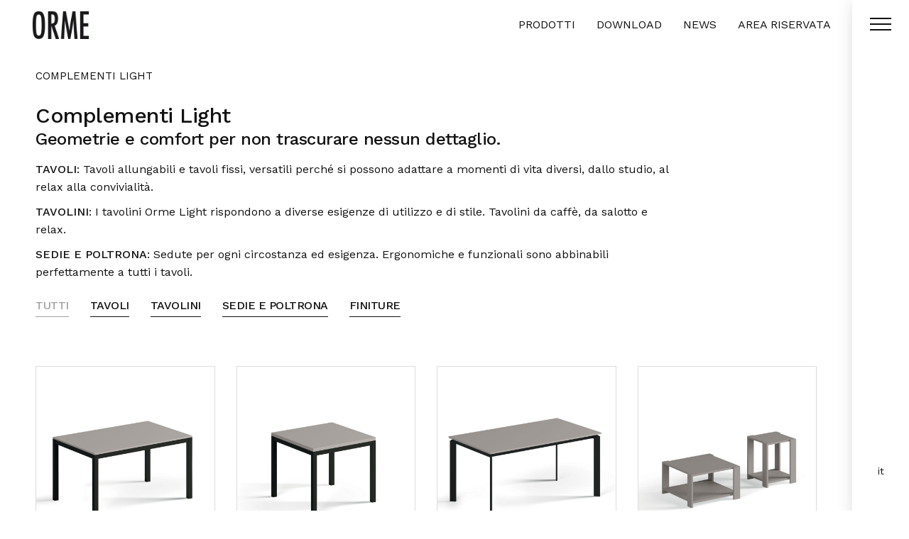

--- FILE ---
content_type: text/html; charset=UTF-8
request_url: https://www.ormedesign.it/collezione/complementi-zona-giorno/
body_size: 12842
content:
<!DOCTYPE html>
<html xmlns="http://www.w3.org/1999/xhtml" lang="it-IT">
  <head>

    <meta charset="utf-8">
    <meta http-equiv="X-UA-Compatible" content="IE=edge">
    <meta name="viewport" content="width=device-width">
    <meta name="copyright" content="Copyright &copy; 2026 Orme">
	<meta name="author" content="Orme">
	<meta name="designer" content="Neiko.it">
	<meta name="robots" content="index, follow">
	<meta name="googlebot" content="index, follow">
	<meta name="Rating" content="General">

	<title>Complementi zona giorno - Orme</title>
    
     <!-- Bootstrap -->
		
		<link rel="stylesheet" href="https://www.ormedesign.it/wp-content/cache/minify/0e51a.css" media="all" />

		
		
		
		
		<link href="https://fonts.googleapis.com/css?family=Roboto:400,600|Work+Sans:400,600&amp;subset=cyrillic" rel="stylesheet">

		
		<link rel="stylesheet" href="https://www.ormedesign.it/wp-content/cache/minify/0be5e.css" media="all" />

			
		<script src="https://www.ormedesign.it/wp-content/themes/orme/js/jquery.js"></script>
		<script src="https://www.ormedesign.it/wp-content/themes/orme/js/bootstrap.min.js"></script>
		<script type="text/javascript" src="https://www.ormedesign.it/wp-content/themes/orme/js/jquery.scrollTo.min.js"></script>
		
		
		<!-- HTML5 Shim and Respond.js IE8 support of HTML5 elements and media queries -->
	    <!--[if lt IE 9]>
	      <script src="https://www.ormedesign.it/wp-content/themes/orme/js/html5shiv.min.js"></script>
	      <script src="https://www.ormedesign.it/wp-content/themes/orme/js/respond.min.js"></script>
	    <![endif]-->	
	    
	    <link rel="shortcut icon" href="https://www.ormedesign.it/wp-content/themes/orme/images/favicon.png" type="image/png" />
	    
	    <script src="https://www.ormedesign.it/wp-content/themes/orme/js/jquery.waypoints.min.js"></script>
	<script src="https://www.ormedesign.it/wp-content/themes/orme/js/animation.js"></script>
	
	
	<!-- Neiko Cookie Consent Script - START -->
	
	<script type="text/javascript">
		
	var COOKIE_CONSENT_DEBUG = false;
		
			var COOKIE_CONSENT_LANG = "it"; 
			var COOKIE_CONSENT_HOST = ""; // specificare solo se diverso dal dominio ufficiale, altrimenti ""
		
		// Dati Aziendali per Privacy Policy
		
		var PRIVACY_NOME_AZIENDA = "HOMES Srl";
		var PRIVACY_URL_LOGO_AZIENDA = "https://www.ormedesign.it/wp-content/themes/orme/images/logo.png";
		var PRIVACY_INDIRIZZO_AZIENDA = "Via Ettore Majorana, 186, 31053 Pieve di Soligo (TV) – Italy";
		var PRIVACY_EMAIL_AZIENDA = "info@homes.it";
		var PRIVACY_TELEFONO_AZIENDA = "+39 0438 909081";
		
		// URL della Pagina Privacy Policy,
		// se non vengono usate pagine dedicate,usare quella autogenerata con var PRIVACY_POLICY_URL = "".
		
		var PRIVACY_POLICY_URL = {
			"it": "",
			"en": "",
			
		}
	
		// URL della Pagina Cookies Policy,
		// se non vengono usate pagine dedicate,usare quella autogenerata con var COOKIES_POLICY_URL = "".
		
		var COOKIES_POLICY_URL = {
			"it": "",
			"en": "",
			
		}
		
		// Servizi attivi sul sito
		// se inattivi, mettere "" o false
		
		var PRIVACY_SERVICE_AREA_RISERVATA = true;
		var PRIVACY_SERVICE_SHOP_ONLINE = false;
		var PRIVACY_SERVICE_NEWSLETTER = "Mailchimp";
		var PRIVACY_SERVICE_ANALYTICS = "Google Analytics";
		var PRIVACY_SERVICE_ADVERTISEMENT = "Google AdSense, Google AdWords, Facebook";
		
	</script>
	<script src="https://data.neiko.it/privacy/v2/nk-cookie-script.js"></script>
	
	<!-- Neiko Cookie Consent Script - END -->


	    
	<meta name='robots' content='index, follow, max-image-preview:large, max-snippet:-1, max-video-preview:-1' />
	<style>img:is([sizes="auto" i], [sizes^="auto," i]) { contain-intrinsic-size: 3000px 1500px }</style>
	
	<!-- This site is optimized with the Yoast SEO plugin v26.2 - https://yoast.com/wordpress/plugins/seo/ -->
	<meta name="description" content="Complementi zona giorno Orme Light. Tavoli, tavolini, sedie e poltrona." />
	<link rel="canonical" href="https://www.ormedesign.it/collezione/complementi-zona-giorno/" />
	<link rel="next" href="https://www.ormedesign.it/collezione/complementi-zona-giorno/page/2/" />
	<meta property="og:locale" content="it_IT" />
	<meta property="og:type" content="article" />
	<meta property="og:title" content="Complementi zona giorno - Orme" />
	<meta property="og:description" content="Complementi zona giorno Orme Light. Tavoli, tavolini, sedie e poltrona." />
	<meta property="og:url" content="https://www.ormedesign.it/collezione/complementi-zona-giorno/" />
	<meta property="og:site_name" content="Orme" />
	<meta name="twitter:card" content="summary_large_image" />
	<script type="application/ld+json" class="yoast-schema-graph">{"@context":"https://schema.org","@graph":[{"@type":"CollectionPage","@id":"https://www.ormedesign.it/collezione/complementi-zona-giorno/","url":"https://www.ormedesign.it/collezione/complementi-zona-giorno/","name":"Complementi zona giorno - Orme","isPartOf":{"@id":"https://www.ormedesign.it/#website"},"primaryImageOfPage":{"@id":"https://www.ormedesign.it/collezione/complementi-zona-giorno/#primaryimage"},"image":{"@id":"https://www.ormedesign.it/collezione/complementi-zona-giorno/#primaryimage"},"thumbnailUrl":"https://www.ormedesign.it/wp-content/uploads/2020/10/finitura-trasparente.jpg","description":"Complementi zona giorno Orme Light. Tavoli, tavolini, sedie e poltrona.","inLanguage":"it-IT"},{"@type":"ImageObject","inLanguage":"it-IT","@id":"https://www.ormedesign.it/collezione/complementi-zona-giorno/#primaryimage","url":"https://www.ormedesign.it/wp-content/uploads/2020/10/finitura-trasparente.jpg","contentUrl":"https://www.ormedesign.it/wp-content/uploads/2020/10/finitura-trasparente.jpg","width":300,"height":260},{"@type":"WebSite","@id":"https://www.ormedesign.it/#website","url":"https://www.ormedesign.it/","name":"Orme","description":"Day &amp; Night project furniture","potentialAction":[{"@type":"SearchAction","target":{"@type":"EntryPoint","urlTemplate":"https://www.ormedesign.it/?s={search_term_string}"},"query-input":{"@type":"PropertyValueSpecification","valueRequired":true,"valueName":"search_term_string"}}],"inLanguage":"it-IT"}]}</script>
	<!-- / Yoast SEO plugin. -->


<link rel="alternate" type="application/rss+xml" title="Feed Orme &raquo; Complementi Light Collezione" href="https://www.ormedesign.it/collezione/complementi-zona-giorno/feed/" />
<script type="text/javascript">
/* <![CDATA[ */
window._wpemojiSettings = {"baseUrl":"https:\/\/s.w.org\/images\/core\/emoji\/16.0.1\/72x72\/","ext":".png","svgUrl":"https:\/\/s.w.org\/images\/core\/emoji\/16.0.1\/svg\/","svgExt":".svg","source":{"concatemoji":"https:\/\/www.ormedesign.it\/wp-includes\/js\/wp-emoji-release.min.js?ver=bca803dbd05facabd2364d6f73d8ca61"}};
/*! This file is auto-generated */
!function(s,n){var o,i,e;function c(e){try{var t={supportTests:e,timestamp:(new Date).valueOf()};sessionStorage.setItem(o,JSON.stringify(t))}catch(e){}}function p(e,t,n){e.clearRect(0,0,e.canvas.width,e.canvas.height),e.fillText(t,0,0);var t=new Uint32Array(e.getImageData(0,0,e.canvas.width,e.canvas.height).data),a=(e.clearRect(0,0,e.canvas.width,e.canvas.height),e.fillText(n,0,0),new Uint32Array(e.getImageData(0,0,e.canvas.width,e.canvas.height).data));return t.every(function(e,t){return e===a[t]})}function u(e,t){e.clearRect(0,0,e.canvas.width,e.canvas.height),e.fillText(t,0,0);for(var n=e.getImageData(16,16,1,1),a=0;a<n.data.length;a++)if(0!==n.data[a])return!1;return!0}function f(e,t,n,a){switch(t){case"flag":return n(e,"\ud83c\udff3\ufe0f\u200d\u26a7\ufe0f","\ud83c\udff3\ufe0f\u200b\u26a7\ufe0f")?!1:!n(e,"\ud83c\udde8\ud83c\uddf6","\ud83c\udde8\u200b\ud83c\uddf6")&&!n(e,"\ud83c\udff4\udb40\udc67\udb40\udc62\udb40\udc65\udb40\udc6e\udb40\udc67\udb40\udc7f","\ud83c\udff4\u200b\udb40\udc67\u200b\udb40\udc62\u200b\udb40\udc65\u200b\udb40\udc6e\u200b\udb40\udc67\u200b\udb40\udc7f");case"emoji":return!a(e,"\ud83e\udedf")}return!1}function g(e,t,n,a){var r="undefined"!=typeof WorkerGlobalScope&&self instanceof WorkerGlobalScope?new OffscreenCanvas(300,150):s.createElement("canvas"),o=r.getContext("2d",{willReadFrequently:!0}),i=(o.textBaseline="top",o.font="600 32px Arial",{});return e.forEach(function(e){i[e]=t(o,e,n,a)}),i}function t(e){var t=s.createElement("script");t.src=e,t.defer=!0,s.head.appendChild(t)}"undefined"!=typeof Promise&&(o="wpEmojiSettingsSupports",i=["flag","emoji"],n.supports={everything:!0,everythingExceptFlag:!0},e=new Promise(function(e){s.addEventListener("DOMContentLoaded",e,{once:!0})}),new Promise(function(t){var n=function(){try{var e=JSON.parse(sessionStorage.getItem(o));if("object"==typeof e&&"number"==typeof e.timestamp&&(new Date).valueOf()<e.timestamp+604800&&"object"==typeof e.supportTests)return e.supportTests}catch(e){}return null}();if(!n){if("undefined"!=typeof Worker&&"undefined"!=typeof OffscreenCanvas&&"undefined"!=typeof URL&&URL.createObjectURL&&"undefined"!=typeof Blob)try{var e="postMessage("+g.toString()+"("+[JSON.stringify(i),f.toString(),p.toString(),u.toString()].join(",")+"));",a=new Blob([e],{type:"text/javascript"}),r=new Worker(URL.createObjectURL(a),{name:"wpTestEmojiSupports"});return void(r.onmessage=function(e){c(n=e.data),r.terminate(),t(n)})}catch(e){}c(n=g(i,f,p,u))}t(n)}).then(function(e){for(var t in e)n.supports[t]=e[t],n.supports.everything=n.supports.everything&&n.supports[t],"flag"!==t&&(n.supports.everythingExceptFlag=n.supports.everythingExceptFlag&&n.supports[t]);n.supports.everythingExceptFlag=n.supports.everythingExceptFlag&&!n.supports.flag,n.DOMReady=!1,n.readyCallback=function(){n.DOMReady=!0}}).then(function(){return e}).then(function(){var e;n.supports.everything||(n.readyCallback(),(e=n.source||{}).concatemoji?t(e.concatemoji):e.wpemoji&&e.twemoji&&(t(e.twemoji),t(e.wpemoji)))}))}((window,document),window._wpemojiSettings);
/* ]]> */
</script>
<style id='wp-emoji-styles-inline-css' type='text/css'>

	img.wp-smiley, img.emoji {
		display: inline !important;
		border: none !important;
		box-shadow: none !important;
		height: 1em !important;
		width: 1em !important;
		margin: 0 0.07em !important;
		vertical-align: -0.1em !important;
		background: none !important;
		padding: 0 !important;
	}
</style>
<link rel="stylesheet" href="https://www.ormedesign.it/wp-content/cache/minify/a5ff7.css" media="all" />

<style id='classic-theme-styles-inline-css' type='text/css'>
/*! This file is auto-generated */
.wp-block-button__link{color:#fff;background-color:#32373c;border-radius:9999px;box-shadow:none;text-decoration:none;padding:calc(.667em + 2px) calc(1.333em + 2px);font-size:1.125em}.wp-block-file__button{background:#32373c;color:#fff;text-decoration:none}
</style>
<style id='global-styles-inline-css' type='text/css'>
:root{--wp--preset--aspect-ratio--square: 1;--wp--preset--aspect-ratio--4-3: 4/3;--wp--preset--aspect-ratio--3-4: 3/4;--wp--preset--aspect-ratio--3-2: 3/2;--wp--preset--aspect-ratio--2-3: 2/3;--wp--preset--aspect-ratio--16-9: 16/9;--wp--preset--aspect-ratio--9-16: 9/16;--wp--preset--color--black: #000000;--wp--preset--color--cyan-bluish-gray: #abb8c3;--wp--preset--color--white: #ffffff;--wp--preset--color--pale-pink: #f78da7;--wp--preset--color--vivid-red: #cf2e2e;--wp--preset--color--luminous-vivid-orange: #ff6900;--wp--preset--color--luminous-vivid-amber: #fcb900;--wp--preset--color--light-green-cyan: #7bdcb5;--wp--preset--color--vivid-green-cyan: #00d084;--wp--preset--color--pale-cyan-blue: #8ed1fc;--wp--preset--color--vivid-cyan-blue: #0693e3;--wp--preset--color--vivid-purple: #9b51e0;--wp--preset--gradient--vivid-cyan-blue-to-vivid-purple: linear-gradient(135deg,rgba(6,147,227,1) 0%,rgb(155,81,224) 100%);--wp--preset--gradient--light-green-cyan-to-vivid-green-cyan: linear-gradient(135deg,rgb(122,220,180) 0%,rgb(0,208,130) 100%);--wp--preset--gradient--luminous-vivid-amber-to-luminous-vivid-orange: linear-gradient(135deg,rgba(252,185,0,1) 0%,rgba(255,105,0,1) 100%);--wp--preset--gradient--luminous-vivid-orange-to-vivid-red: linear-gradient(135deg,rgba(255,105,0,1) 0%,rgb(207,46,46) 100%);--wp--preset--gradient--very-light-gray-to-cyan-bluish-gray: linear-gradient(135deg,rgb(238,238,238) 0%,rgb(169,184,195) 100%);--wp--preset--gradient--cool-to-warm-spectrum: linear-gradient(135deg,rgb(74,234,220) 0%,rgb(151,120,209) 20%,rgb(207,42,186) 40%,rgb(238,44,130) 60%,rgb(251,105,98) 80%,rgb(254,248,76) 100%);--wp--preset--gradient--blush-light-purple: linear-gradient(135deg,rgb(255,206,236) 0%,rgb(152,150,240) 100%);--wp--preset--gradient--blush-bordeaux: linear-gradient(135deg,rgb(254,205,165) 0%,rgb(254,45,45) 50%,rgb(107,0,62) 100%);--wp--preset--gradient--luminous-dusk: linear-gradient(135deg,rgb(255,203,112) 0%,rgb(199,81,192) 50%,rgb(65,88,208) 100%);--wp--preset--gradient--pale-ocean: linear-gradient(135deg,rgb(255,245,203) 0%,rgb(182,227,212) 50%,rgb(51,167,181) 100%);--wp--preset--gradient--electric-grass: linear-gradient(135deg,rgb(202,248,128) 0%,rgb(113,206,126) 100%);--wp--preset--gradient--midnight: linear-gradient(135deg,rgb(2,3,129) 0%,rgb(40,116,252) 100%);--wp--preset--font-size--small: 13px;--wp--preset--font-size--medium: 20px;--wp--preset--font-size--large: 36px;--wp--preset--font-size--x-large: 42px;--wp--preset--spacing--20: 0.44rem;--wp--preset--spacing--30: 0.67rem;--wp--preset--spacing--40: 1rem;--wp--preset--spacing--50: 1.5rem;--wp--preset--spacing--60: 2.25rem;--wp--preset--spacing--70: 3.38rem;--wp--preset--spacing--80: 5.06rem;--wp--preset--shadow--natural: 6px 6px 9px rgba(0, 0, 0, 0.2);--wp--preset--shadow--deep: 12px 12px 50px rgba(0, 0, 0, 0.4);--wp--preset--shadow--sharp: 6px 6px 0px rgba(0, 0, 0, 0.2);--wp--preset--shadow--outlined: 6px 6px 0px -3px rgba(255, 255, 255, 1), 6px 6px rgba(0, 0, 0, 1);--wp--preset--shadow--crisp: 6px 6px 0px rgba(0, 0, 0, 1);}:where(.is-layout-flex){gap: 0.5em;}:where(.is-layout-grid){gap: 0.5em;}body .is-layout-flex{display: flex;}.is-layout-flex{flex-wrap: wrap;align-items: center;}.is-layout-flex > :is(*, div){margin: 0;}body .is-layout-grid{display: grid;}.is-layout-grid > :is(*, div){margin: 0;}:where(.wp-block-columns.is-layout-flex){gap: 2em;}:where(.wp-block-columns.is-layout-grid){gap: 2em;}:where(.wp-block-post-template.is-layout-flex){gap: 1.25em;}:where(.wp-block-post-template.is-layout-grid){gap: 1.25em;}.has-black-color{color: var(--wp--preset--color--black) !important;}.has-cyan-bluish-gray-color{color: var(--wp--preset--color--cyan-bluish-gray) !important;}.has-white-color{color: var(--wp--preset--color--white) !important;}.has-pale-pink-color{color: var(--wp--preset--color--pale-pink) !important;}.has-vivid-red-color{color: var(--wp--preset--color--vivid-red) !important;}.has-luminous-vivid-orange-color{color: var(--wp--preset--color--luminous-vivid-orange) !important;}.has-luminous-vivid-amber-color{color: var(--wp--preset--color--luminous-vivid-amber) !important;}.has-light-green-cyan-color{color: var(--wp--preset--color--light-green-cyan) !important;}.has-vivid-green-cyan-color{color: var(--wp--preset--color--vivid-green-cyan) !important;}.has-pale-cyan-blue-color{color: var(--wp--preset--color--pale-cyan-blue) !important;}.has-vivid-cyan-blue-color{color: var(--wp--preset--color--vivid-cyan-blue) !important;}.has-vivid-purple-color{color: var(--wp--preset--color--vivid-purple) !important;}.has-black-background-color{background-color: var(--wp--preset--color--black) !important;}.has-cyan-bluish-gray-background-color{background-color: var(--wp--preset--color--cyan-bluish-gray) !important;}.has-white-background-color{background-color: var(--wp--preset--color--white) !important;}.has-pale-pink-background-color{background-color: var(--wp--preset--color--pale-pink) !important;}.has-vivid-red-background-color{background-color: var(--wp--preset--color--vivid-red) !important;}.has-luminous-vivid-orange-background-color{background-color: var(--wp--preset--color--luminous-vivid-orange) !important;}.has-luminous-vivid-amber-background-color{background-color: var(--wp--preset--color--luminous-vivid-amber) !important;}.has-light-green-cyan-background-color{background-color: var(--wp--preset--color--light-green-cyan) !important;}.has-vivid-green-cyan-background-color{background-color: var(--wp--preset--color--vivid-green-cyan) !important;}.has-pale-cyan-blue-background-color{background-color: var(--wp--preset--color--pale-cyan-blue) !important;}.has-vivid-cyan-blue-background-color{background-color: var(--wp--preset--color--vivid-cyan-blue) !important;}.has-vivid-purple-background-color{background-color: var(--wp--preset--color--vivid-purple) !important;}.has-black-border-color{border-color: var(--wp--preset--color--black) !important;}.has-cyan-bluish-gray-border-color{border-color: var(--wp--preset--color--cyan-bluish-gray) !important;}.has-white-border-color{border-color: var(--wp--preset--color--white) !important;}.has-pale-pink-border-color{border-color: var(--wp--preset--color--pale-pink) !important;}.has-vivid-red-border-color{border-color: var(--wp--preset--color--vivid-red) !important;}.has-luminous-vivid-orange-border-color{border-color: var(--wp--preset--color--luminous-vivid-orange) !important;}.has-luminous-vivid-amber-border-color{border-color: var(--wp--preset--color--luminous-vivid-amber) !important;}.has-light-green-cyan-border-color{border-color: var(--wp--preset--color--light-green-cyan) !important;}.has-vivid-green-cyan-border-color{border-color: var(--wp--preset--color--vivid-green-cyan) !important;}.has-pale-cyan-blue-border-color{border-color: var(--wp--preset--color--pale-cyan-blue) !important;}.has-vivid-cyan-blue-border-color{border-color: var(--wp--preset--color--vivid-cyan-blue) !important;}.has-vivid-purple-border-color{border-color: var(--wp--preset--color--vivid-purple) !important;}.has-vivid-cyan-blue-to-vivid-purple-gradient-background{background: var(--wp--preset--gradient--vivid-cyan-blue-to-vivid-purple) !important;}.has-light-green-cyan-to-vivid-green-cyan-gradient-background{background: var(--wp--preset--gradient--light-green-cyan-to-vivid-green-cyan) !important;}.has-luminous-vivid-amber-to-luminous-vivid-orange-gradient-background{background: var(--wp--preset--gradient--luminous-vivid-amber-to-luminous-vivid-orange) !important;}.has-luminous-vivid-orange-to-vivid-red-gradient-background{background: var(--wp--preset--gradient--luminous-vivid-orange-to-vivid-red) !important;}.has-very-light-gray-to-cyan-bluish-gray-gradient-background{background: var(--wp--preset--gradient--very-light-gray-to-cyan-bluish-gray) !important;}.has-cool-to-warm-spectrum-gradient-background{background: var(--wp--preset--gradient--cool-to-warm-spectrum) !important;}.has-blush-light-purple-gradient-background{background: var(--wp--preset--gradient--blush-light-purple) !important;}.has-blush-bordeaux-gradient-background{background: var(--wp--preset--gradient--blush-bordeaux) !important;}.has-luminous-dusk-gradient-background{background: var(--wp--preset--gradient--luminous-dusk) !important;}.has-pale-ocean-gradient-background{background: var(--wp--preset--gradient--pale-ocean) !important;}.has-electric-grass-gradient-background{background: var(--wp--preset--gradient--electric-grass) !important;}.has-midnight-gradient-background{background: var(--wp--preset--gradient--midnight) !important;}.has-small-font-size{font-size: var(--wp--preset--font-size--small) !important;}.has-medium-font-size{font-size: var(--wp--preset--font-size--medium) !important;}.has-large-font-size{font-size: var(--wp--preset--font-size--large) !important;}.has-x-large-font-size{font-size: var(--wp--preset--font-size--x-large) !important;}
:where(.wp-block-post-template.is-layout-flex){gap: 1.25em;}:where(.wp-block-post-template.is-layout-grid){gap: 1.25em;}
:where(.wp-block-columns.is-layout-flex){gap: 2em;}:where(.wp-block-columns.is-layout-grid){gap: 2em;}
:root :where(.wp-block-pullquote){font-size: 1.5em;line-height: 1.6;}
</style>
<link rel="stylesheet" href="https://www.ormedesign.it/wp-content/cache/minify/2f971.css" media="all" />

<script type="text/javascript" src="https://www.ormedesign.it/wp-content/plugins/sitepress-multilingual-cms/templates/language-switchers/legacy-dropdown-click/script.min.js?ver=1" id="wpml-legacy-dropdown-click-0-js"></script>
<link rel="https://api.w.org/" href="https://www.ormedesign.it/wp-json/" /><link rel="EditURI" type="application/rsd+xml" title="RSD" href="https://www.ormedesign.it/xmlrpc.php?rsd" />

<meta name="generator" content="WPML ver:4.8.1 stt:1,4,3,27;" />
		
	</head>
 
<body class="archive tax-collezione term-complementi-zona-giorno term-517 wp-theme-orme">
  
<div id="loading"><div class="loader">Loading...</div></div>
<script type="text/javascript">
			
	$(window).load(function(){
		$("#loading").fadeOut("slow");
	});	
	
</script>
  
  <div id="header" class="clearfix lang_it">
  

   <nav class="navbar navbar-default" role="navigation">
     
    
    <div class="container-fluid">
     
			<a id="logo" href="https://www.ormedesign.it" title="Orme">
		                	<img src="https://www.ormedesign.it/wp-content/themes/orme/images/logo.png" alt="Orme"  class="logo_dark"/>
		                	<img src="https://www.ormedesign.it/wp-content/themes/orme/images/logo_white.png" alt="Orme"  class="logo_white"/>
		    </a>
	        
	        <div id="short_menu" class="hidden-sm hidden-xs">
			
					        <div class="menu-short-menu-it-container"><ul id="menu-short-menu-it" class="menu"><li id="menu-item-4860" class="menu-item menu-item-type-post_type_archive menu-item-object-prodotto current-menu-ancestor current-menu-parent menu-item-has-children menu-item-4860 dropdown"><a title="Prodotti" href="#" data-toggle="dropdown" class="dropdown-toggle" aria-haspopup="true">Prodotti <span class="caret"></span></a>
<ul role="menu" class=" dropdown-menu">
	<li id="menu-item-4861" class="menu-item menu-item-type-taxonomy menu-item-object-collezione menu-item-4861"><a title="Sistema Giorno" href="https://www.ormedesign.it/collezione/arredamento-per-zona-giorno/">Sistema Giorno</a></li>
	<li id="menu-item-4867" class="menu-item menu-item-type-taxonomy menu-item-object-collezione menu-item-4867"><a title="Complementi" href="https://www.ormedesign.it/collezione/complementi-arredo-giorno/">Complementi</a></li>
	<li id="menu-item-4863" class="menu-item menu-item-type-taxonomy menu-item-object-collezione menu-item-4863"><a title="Programma Notte" href="https://www.ormedesign.it/collezione/arredamento-per-zona-notte/">Programma Notte</a></li>
	<li id="menu-item-4865" class="menu-item menu-item-type-taxonomy menu-item-object-collezione menu-item-4865"><a title="Vertigo armadi sistema notte" href="https://www.ormedesign.it/collezione/armadi-e-cabine-armadio/">Vertigo armadi sistema notte</a></li>
	<li id="menu-item-4862" class="menu-item menu-item-type-taxonomy menu-item-object-collezione menu-item-4862"><a title="Programma Light Giorno" href="https://www.ormedesign.it/collezione/programma-light-giorno/">Programma Light Giorno</a></li>
	<li id="menu-item-14621" class="menu-item menu-item-type-taxonomy menu-item-object-collezione current-menu-item menu-item-14621 active"><a title="Complementi Light" href="https://www.ormedesign.it/collezione/complementi-zona-giorno/">Complementi Light</a></li>
	<li id="menu-item-4864" class="menu-item menu-item-type-taxonomy menu-item-object-collezione menu-item-4864"><a title="Programma Light Notte" href="https://www.ormedesign.it/collezione/programma-light-notte/">Programma Light Notte</a></li>
	<li id="menu-item-4866" class="menu-item menu-item-type-taxonomy menu-item-object-collezione menu-item-4866"><a title="Programma Light Armadi" href="https://www.ormedesign.it/collezione/armadi-battenti-e-armadi-scorrevoli/">Programma Light Armadi</a></li>
</ul>
</li>
<li id="menu-item-4858" class="menu-item menu-item-type-post_type menu-item-object-page menu-item-4858"><a title="Download" href="https://www.ormedesign.it/cataloghi-arredamento-giorno-notte-e-armadi/">Download</a></li>
<li id="menu-item-4859" class="menu-item menu-item-type-taxonomy menu-item-object-category menu-item-4859"><a title="News" href="https://www.ormedesign.it/category/news/">News</a></li>
<li id="menu-item-16993" class="menu-item menu-item-type-custom menu-item-object-custom menu-item-16993"><a title="Area Riservata" target="_blank" href="https://portale.homes.it/">Area Riservata</a></li>
</ul></div>			
			</div>
	        
	        <div id="menu_container">

				<div class="menu_fullscreen">				
					<div id="nav-icon" class="menu-open">
						  <span></span>
						  <span></span>
						  <span></span>
					</div>
				</div>
				
				
				<div id="lang" class="hidden-sm hidden-xs">
					
<div class="wpml-ls-statics-shortcode_actions wpml-ls wpml-ls-legacy-dropdown-click js-wpml-ls-legacy-dropdown-click">
	<ul role="menu">

		<li class="wpml-ls-slot-shortcode_actions wpml-ls-item wpml-ls-item-it wpml-ls-current-language wpml-ls-first-item wpml-ls-item-legacy-dropdown-click" role="none">

			<a href="#" class="js-wpml-ls-item-toggle wpml-ls-item-toggle" role="menuitem" title="Switch to IT">
                <span class="wpml-ls-native" role="menuitem">IT</span></a>

			<ul class="js-wpml-ls-sub-menu wpml-ls-sub-menu" role="menu">
				
					<li class="wpml-ls-slot-shortcode_actions wpml-ls-item wpml-ls-item-en" role="none">
						<a href="https://www.ormedesign.it/en/collezione/light-furnishings/" class="wpml-ls-link" role="menuitem" aria-label="Switch to EN" title="Switch to EN">
                            <span class="wpml-ls-native" lang="en">EN</span></a>
					</li>

				
					<li class="wpml-ls-slot-shortcode_actions wpml-ls-item wpml-ls-item-fr" role="none">
						<a href="https://www.ormedesign.it/fr/collezione/light-complements-fr/" class="wpml-ls-link" role="menuitem" aria-label="Switch to FR" title="Switch to FR">
                            <span class="wpml-ls-native" lang="fr">FR</span></a>
					</li>

				
					<li class="wpml-ls-slot-shortcode_actions wpml-ls-item wpml-ls-item-de wpml-ls-last-item" role="none">
						<a href="https://www.ormedesign.it/de/collezione/light-einrichtungsgegenstande/" class="wpml-ls-link" role="menuitem" aria-label="Switch to DE" title="Switch to DE">
                            <span class="wpml-ls-native" lang="de">DE</span></a>
					</li>

							</ul>

		</li>

	</ul>
</div>
				</div>
				
	        </div>

     
     </div>

  
	</nav>
	  		  	
  	
  
  </div><!-- fine header -->
  
  	<div id="menu">
			
		<div class="container"><div class="row">
	
			<div id="menu_block_1" class="col-md-6">
				<p class="titolo_menu hidden-sm hidden-xs">Menu</p>
				<ul id="menu-menu" class="menu"><li id="menu-item-780" class="menu-item menu-item-type-post_type menu-item-object-page menu-item-home menu-item-780"><a href="https://www.ormedesign.it/">Home</a></li>
<li id="menu-item-20" class="menu-item menu-item-type-post_type menu-item-object-page menu-item-20"><a href="https://www.ormedesign.it/arredamento-di-design-made-in-italy/">Azienda</a></li>
<li id="menu-item-6200" class="menu-item menu-item-type-post_type_archive menu-item-object-prodotto current-menu-ancestor current-menu-parent menu-item-has-children menu-item-6200"><a href="https://www.ormedesign.it/prodotto/">Prodotti</a>
<ul class="sub-menu">
	<li id="menu-item-23" class="menu-item menu-item-type-taxonomy menu-item-object-collezione menu-item-23"><a href="https://www.ormedesign.it/collezione/arredamento-per-zona-giorno/">Sistema Giorno</a></li>
	<li id="menu-item-26" class="menu-item menu-item-type-taxonomy menu-item-object-collezione menu-item-26"><a href="https://www.ormedesign.it/collezione/complementi-arredo-giorno/">Complementi</a></li>
	<li id="menu-item-24" class="menu-item menu-item-type-taxonomy menu-item-object-collezione menu-item-24"><a href="https://www.ormedesign.it/collezione/arredamento-per-zona-notte/">Programma Notte</a></li>
	<li id="menu-item-25" class="menu-item menu-item-type-taxonomy menu-item-object-collezione menu-item-25"><a href="https://www.ormedesign.it/collezione/armadi-e-cabine-armadio/">Vertigo armadi sistema notte</a></li>
	<li id="menu-item-1959" class="menu-item menu-item-type-taxonomy menu-item-object-collezione menu-item-1959"><a href="https://www.ormedesign.it/collezione/programma-light-giorno/">Programma Light Giorno</a></li>
	<li id="menu-item-14620" class="menu-item menu-item-type-taxonomy menu-item-object-collezione current-menu-item menu-item-14620"><a href="https://www.ormedesign.it/collezione/complementi-zona-giorno/" aria-current="page">Complementi Light</a></li>
	<li id="menu-item-1576" class="menu-item menu-item-type-taxonomy menu-item-object-collezione menu-item-1576"><a href="https://www.ormedesign.it/collezione/programma-light-notte/">Programma Light Notte</a></li>
	<li id="menu-item-1575" class="menu-item menu-item-type-taxonomy menu-item-object-collezione menu-item-1575"><a href="https://www.ormedesign.it/collezione/armadi-battenti-e-armadi-scorrevoli/">Programma Light Armadi</a></li>
</ul>
</li>
<li id="menu-item-19" class="menu-item menu-item-type-post_type menu-item-object-page menu-item-19"><a href="https://www.ormedesign.it/cataloghi-arredamento-giorno-notte-e-armadi/">Download</a></li>
<li id="menu-item-21" class="menu-item menu-item-type-taxonomy menu-item-object-category menu-item-21"><a href="https://www.ormedesign.it/category/news/">News</a></li>
<li id="menu-item-18" class="menu-item menu-item-type-post_type menu-item-object-page menu-item-18"><a href="https://www.ormedesign.it/contattaci-per-informazioni-sulle-collezioni-giorno-e-notte/">Contatti</a></li>
<li id="menu-item-16997" class="menu-item menu-item-type-custom menu-item-object-custom menu-item-16997"><a target="_blank" href="https://portale.homes.it/">Area Riservata</a></li>
</ul>			</div>

			<div id="menu_block_2" class="col-md-3">
				<p class="titolo_menu hidden-sm hidden-xs">Lingua</p>
				
<div class="wpml-ls-statics-footer wpml-ls wpml-ls-legacy-list-horizontal">
	<ul role="menu"><li class="wpml-ls-slot-footer wpml-ls-item wpml-ls-item-it wpml-ls-current-language wpml-ls-first-item wpml-ls-item-legacy-list-horizontal" role="none">
				<a href="https://www.ormedesign.it/collezione/complementi-zona-giorno/" class="wpml-ls-link" role="menuitem" >
                    <span class="wpml-ls-native" role="menuitem">IT</span></a>
			</li><li class="wpml-ls-slot-footer wpml-ls-item wpml-ls-item-en wpml-ls-item-legacy-list-horizontal" role="none">
				<a href="https://www.ormedesign.it/en/collezione/light-furnishings/" class="wpml-ls-link" role="menuitem"  aria-label="Switch to EN" title="Switch to EN" >
                    <span class="wpml-ls-native" lang="en">EN</span></a>
			</li><li class="wpml-ls-slot-footer wpml-ls-item wpml-ls-item-fr wpml-ls-item-legacy-list-horizontal" role="none">
				<a href="https://www.ormedesign.it/fr/collezione/light-complements-fr/" class="wpml-ls-link" role="menuitem"  aria-label="Switch to FR" title="Switch to FR" >
                    <span class="wpml-ls-native" lang="fr">FR</span></a>
			</li><li class="wpml-ls-slot-footer wpml-ls-item wpml-ls-item-de wpml-ls-last-item wpml-ls-item-legacy-list-horizontal" role="none">
				<a href="https://www.ormedesign.it/de/collezione/light-einrichtungsgegenstande/" class="wpml-ls-link" role="menuitem"  aria-label="Switch to DE" title="Switch to DE" >
                    <span class="wpml-ls-native" lang="de">DE</span></a>
			</li></ul>
</div>
				
				<div class="hidden-sm hidden-xs" style="margin-top: 30px">
				<p class="titolo_menu">Seguici su</p>
				<p><a href="https://www.facebook.com/ormedesignitalia/" target="_blank" title="Facebook Orme" style="text-transform: uppercase;"><i class="fa fa-facebook-square" aria-hidden="true"></i> Facebook</a></p>
				<p>
				<a href="https://www.instagram.com/ormedesign_official" target="_blank" title="Instagram Orme" style="text-transform: uppercase;"><i class="fa fa-instagram" aria-hidden="true"></i> Instagram</a></p>
				</div>
					
			</div>
			
			<div id="menu_block_3" class="col-md-3 hidden-xs">
				<p class="titolo_menu hidden-sm">Ricerca</p>
		
				<form role="search" method="get" id="searchform" class="form-inline" action="https://www.ormedesign.it/">
  <div class="input-group stylish-input-group">
    <input type="text" class="form-control"  placeholder="Cerca" value="" name="s" id="s">
    <span class="input-group-addon">
        <button type="submit" id="searchsubmit">
            <span class="glyphicon glyphicon-search"></span>
        </button>  
    </span>
</div>
</form>
								
			</div>
			
		</div></div>
				
	</div><!-- fine menu -->
	
	<div id="custom_submenu" class="hidden-sm hidden-xs">
		
		<p id="titolo_submenu">Prodotti</p>
		
		
		<ul>
			
			<img src="https://www.ormedesign.it/wp-content/themes/orme/images/logo_white.png" alt="Orme"  class="logo_orme"/>
			
								
				<li>
					
					<a href="https://www.ormedesign.it/collezione/arredamento-per-zona-giorno/" title="Sistema Giorno">
						<span class="submenu_subtitle">Sistema Giorno</span>
					</a>
										
				</li>
				
								
				<li>
					
					<a href="https://www.ormedesign.it/collezione/complementi-arredo-giorno/" title="Complementi">
						<span class="submenu_subtitle">Complementi</span>
					</a>
										
				</li>
				
								
				<li>
					
					<a href="https://www.ormedesign.it/collezione/arredamento-per-zona-notte/" title="Programma Notte">
						<span class="submenu_subtitle">Programma Notte</span>
					</a>
										
				</li>
				
								
				<li>
					
					<a href="https://www.ormedesign.it/collezione/armadi-e-cabine-armadio/" title="Vertigo armadi sistema notte">
						<span class="submenu_subtitle">Vertigo armadi sistema notte</span>
					</a>
										
				</li>
				
						
			<img src="https://www.ormedesign.it/wp-content/themes/orme/images/logo_light_white.png" alt="Orme Light"  class="logo_ormelight"/>
			
								
				<li>
					
					<a href="https://www.ormedesign.it/collezione/programma-light-giorno/" title="Programma Light Giorno">
						<span class="submenu_subtitle">Programma Light Giorno</span>
					</a>
										
				</li>
				
								
				<li>
					
					<a href="https://www.ormedesign.it/collezione/complementi-zona-giorno/" title="Complementi Light">
						<span class="submenu_subtitle">Complementi Light</span>
					</a>
										
				</li>
				
								
				<li>
					
					<a href="https://www.ormedesign.it/collezione/programma-light-notte/" title="Programma Light Notte">
						<span class="submenu_subtitle">Programma Light Notte</span>
					</a>
										
				</li>
				
								
				<li>
					
					<a href="https://www.ormedesign.it/collezione/armadi-battenti-e-armadi-scorrevoli/" title="Programma Light Armadi">
						<span class="submenu_subtitle">Programma Light Armadi</span>
					</a>
										
				</li>
				
						
			
		</ul>
		
		<div id="custom_submenu_nav-icon">
			  <span></span>
			  <span></span>
		</div>


	</div><!-- fine custom_submenu -->

  
<script type="text/javascript">
	
	$(document).on('click','#short_menu li:first-child a',function(){
		$("body").toggleClass("open_submenu")
	});
	
	$(document).on('click','#custom_submenu_nav-icon',function(){
		$("body").toggleClass("open_submenu")
	});
	
	$(".menu_fullscreen").click(function() {
		$("body").toggleClass("open")
	});
	
	$(window).on("load resize scroll",function(e){
		$(window).height() < 768 ? $("#menu").addClass("small") : $("#menu").removeClass("small");
	});

	$(document).ready(function(){				
		$('[data-toggle="popover"]').popover({'html':true});
	});	  
	
	
	// tolgo scritta Light dal menu
	
	$('#custom_submenu .submenu_subtitle').each(function() {
	    var text = $(this).text();
	    $(this).text(text.replace('Light', '')); 
	});
	
	$('#custom_submenu .submenu_subtitle').each(function() {
	    var text2 = $(this).text();
	    $(this).text(text2.replace('light', '')); 
	});
	
	  
</script>

<div class="menu_overlay"></div>

 
 	<div id="main-container" class="lang_it"> 
 

	

<div id="prodotti" class="menu_margin collezione_517 ">

	<div class="container-fluid">
		
		<div class="row"><div class="col-lg-10 col-md-12 no_padding"><div class="padding_50">
			
		<div id="term_desc">
		<div id="breadcrumbs"><span><span class="breadcrumb_last" aria-current="page">Complementi Light</span></span></div>		<h1 class="padding_top_30">Complementi Light</h1>	
		<h2>Geometrie e comfort per non trascurare nessun dettaglio.</h2>
<p><strong>Tavoli</strong>: Tavoli allungabili e tavoli fissi, versatili perché si possono adattare a momenti di vita diversi, dallo studio, al relax alla convivialità.</p>
<p><strong>Tavolini</strong>: I tavolini Orme Light rispondono a diverse esigenze di utilizzo e di stile. Tavolini da caffè, da salotto e relax.</p>
<p><strong>Sedie e Poltrona</strong>: Sedute per ogni circostanza ed esigenza. Ergonomiche e funzionali sono abbinabili perfettamente a tutti i tavoli.</p>
		</div>
		
		
			<ul id="sottocategorie" class="filtro_attributi">
			
				<li class="filter-button active" data-filter="*">				
						<h5 class="uppercase">Tutti</h5>
				</li>
				  
								
				
				
				<li class="single_attributo" data-filter=".attr-collezione-tavoli-light">
						<h5 class="uppercase">Tavoli</h5>
				</li>
				
								
				
				
				<li class="single_attributo" data-filter=".attr-collezione-tavolini-light">
						<h5 class="uppercase">Tavolini</h5>
				</li>
				
								
				
				
				<li class="single_attributo" data-filter=".attr-collezione-sedie-e-poltrona-light">
						<h5 class="uppercase">Sedie e Poltrona</h5>
				</li>
				
								
				<li><a class="scroll_btn" href="#finiture" title="Finiture">				
						<h5 class="uppercase">Finiture</h5>
				</a></li>
				
			</ul>
				
				
			</ul>

				</div></div></div>

	</div>
	
	
	<div id="elenco_prodotti" class="padding_50"><div class="row"><div id="elenco_prodotti_inner">
		
		<div class="grid-sizer col-lg-3 col-md-4 col-sm-6" style="display:none"></div>
	
		
	
		<div class="single_prodotto grid-item col-lg-3 col-md-4 col-sm-6 attr-collezione-tavoli-light  ">
		
			<a href="https://www.ormedesign.it/prodotto/tavolo-allungabile-brian/" title="Vai al dettaglio Tavolo allungabile Brian">
			
				<div class="thumb thumb_border">
				
				<img width="900" height="900" src="https://www.ormedesign.it/wp-content/uploads/2020/10/orme-day-tavoli-rettangolare-900x900.jpg" class="img_fullwidth wp-post-image" alt="" decoding="async" srcset="https://www.ormedesign.it/wp-content/uploads/2020/10/orme-day-tavoli-rettangolare-900x900.jpg 900w, https://www.ormedesign.it/wp-content/uploads/2020/10/orme-day-tavoli-rettangolare-700x700.jpg 700w, https://www.ormedesign.it/wp-content/uploads/2020/10/orme-day-tavoli-rettangolare-1100x1100.jpg 1100w, https://www.ormedesign.it/wp-content/uploads/2020/10/orme-day-tavoli-rettangolare.jpg 1300w" sizes="(max-width: 900px) 100vw, 900px" />				
					<div class="thumb_text valign_container"><div class="valign_middle">
					
												
							<h6 class="uppercase">Tavoli</h6>
						
												
						<h2>Tavolo allungabile Brian</h2>
						
						<!-- <div class="info">
													
																
																	<p>L 1200 × P ⁄ D 800 H 770 mm chiuso - L 1800 × P ⁄ D 800 H 770 mm allungato</p>
															
								
							
						</div> -->
						
						<h5>Vai al dettaglio</h5>
												
					</div></div>
					
				</div>
				
			</a>
			
		</div>
	
		
	
		<div class="single_prodotto grid-item col-lg-3 col-md-4 col-sm-6 attr-collezione-tavoli-light  ">
		
			<a href="https://www.ormedesign.it/prodotto/tavolo-libro-brian/" title="Vai al dettaglio Tavolo libro Brian">
			
				<div class="thumb thumb_border">
				
				<img width="900" height="900" src="https://www.ormedesign.it/wp-content/uploads/2020/10/orme-day-tavoli-quadrato-900x900.jpg" class="img_fullwidth wp-post-image" alt="" decoding="async" srcset="https://www.ormedesign.it/wp-content/uploads/2020/10/orme-day-tavoli-quadrato-900x900.jpg 900w, https://www.ormedesign.it/wp-content/uploads/2020/10/orme-day-tavoli-quadrato-700x700.jpg 700w, https://www.ormedesign.it/wp-content/uploads/2020/10/orme-day-tavoli-quadrato-1100x1100.jpg 1100w, https://www.ormedesign.it/wp-content/uploads/2020/10/orme-day-tavoli-quadrato.jpg 1300w" sizes="(max-width: 900px) 100vw, 900px" />				
					<div class="thumb_text valign_container"><div class="valign_middle">
					
												
							<h6 class="uppercase">Tavoli</h6>
						
												
						<h2>Tavolo libro Brian</h2>
						
						<!-- <div class="info">
													
																
																	<p>L 900 × P ⁄ D 900 H 770 chiuso - L 1800 × P ⁄ D 900 H 770 aperto</p>
															
								
							
						</div> -->
						
						<h5>Vai al dettaglio</h5>
												
					</div></div>
					
				</div>
				
			</a>
			
		</div>
	
		
	
		<div class="single_prodotto grid-item col-lg-3 col-md-4 col-sm-6 attr-collezione-tavoli-light  ">
		
			<a href="https://www.ormedesign.it/prodotto/tavolo-allungabile-daniel/" title="Vai al dettaglio Tavolo allungabile Daniel">
			
				<div class="thumb thumb_border">
				
				<img width="900" height="900" src="https://www.ormedesign.it/wp-content/uploads/2020/10/orme-day-tavoli-freccia-900x900.jpg" class="img_fullwidth wp-post-image" alt="" decoding="async" srcset="https://www.ormedesign.it/wp-content/uploads/2020/10/orme-day-tavoli-freccia-900x900.jpg 900w, https://www.ormedesign.it/wp-content/uploads/2020/10/orme-day-tavoli-freccia-700x700.jpg 700w, https://www.ormedesign.it/wp-content/uploads/2020/10/orme-day-tavoli-freccia-1100x1100.jpg 1100w, https://www.ormedesign.it/wp-content/uploads/2020/10/orme-day-tavoli-freccia.jpg 1300w" sizes="(max-width: 900px) 100vw, 900px" />				
					<div class="thumb_text valign_container"><div class="valign_middle">
					
												
							<h6 class="uppercase">Tavoli</h6>
						
												
						<h2>Tavolo allungabile Daniel</h2>
						
						<!-- <div class="info">
													
																
																	<p>L 1600 × P ⁄ D 900 H 770 mm chiuso - L 2600 × P ⁄ D 900 H 770 mm allungato. Prevede 2 prolunghe da 500mm.</p>
															
								
							
						</div> -->
						
						<h5>Vai al dettaglio</h5>
												
					</div></div>
					
				</div>
				
			</a>
			
		</div>
	
		
	
		<div class="single_prodotto grid-item col-lg-3 col-md-4 col-sm-6 attr-collezione-tavolini-light  ">
		
			<a href="https://www.ormedesign.it/prodotto/tavolino-dora/" title="Vai al dettaglio Tavolino Dora">
			
				<div class="thumb thumb_border">
				
				<img width="900" height="900" src="https://www.ormedesign.it/wp-content/uploads/2020/10/orme-day-tavolini-quadrati-900x900.jpg" class="img_fullwidth wp-post-image" alt="" decoding="async" srcset="https://www.ormedesign.it/wp-content/uploads/2020/10/orme-day-tavolini-quadrati-900x900.jpg 900w, https://www.ormedesign.it/wp-content/uploads/2020/10/orme-day-tavolini-quadrati-700x700.jpg 700w, https://www.ormedesign.it/wp-content/uploads/2020/10/orme-day-tavolini-quadrati-1100x1100.jpg 1100w, https://www.ormedesign.it/wp-content/uploads/2020/10/orme-day-tavolini-quadrati.jpg 1300w" sizes="(max-width: 900px) 100vw, 900px" />				
					<div class="thumb_text valign_container"><div class="valign_middle">
					
												
							<h6 class="uppercase">Tavolini</h6>
						
												
						<h2>Tavolino Dora</h2>
						
						<!-- <div class="info">
													
																
															
								
							
						</div> -->
						
						<h5>Vai al dettaglio</h5>
												
					</div></div>
					
				</div>
				
			</a>
			
		</div>
	
		
	
		<div class="single_prodotto grid-item col-lg-3 col-md-4 col-sm-6 attr-collezione-tavolini-light  ">
		
			<a href="https://www.ormedesign.it/prodotto/tavolino-icaro/" title="Vai al dettaglio Tavolino Icaro">
			
				<div class="thumb thumb_border">
				
				<img width="900" height="900" src="https://www.ormedesign.it/wp-content/uploads/2020/10/orme-day-tavolini-tondi-900x900.jpg" class="img_fullwidth wp-post-image" alt="" decoding="async" srcset="https://www.ormedesign.it/wp-content/uploads/2020/10/orme-day-tavolini-tondi-900x900.jpg 900w, https://www.ormedesign.it/wp-content/uploads/2020/10/orme-day-tavolini-tondi-700x700.jpg 700w, https://www.ormedesign.it/wp-content/uploads/2020/10/orme-day-tavolini-tondi-1100x1100.jpg 1100w, https://www.ormedesign.it/wp-content/uploads/2020/10/orme-day-tavolini-tondi.jpg 1300w" sizes="(max-width: 900px) 100vw, 900px" />				
					<div class="thumb_text valign_container"><div class="valign_middle">
					
												
							<h6 class="uppercase">Tavolini</h6>
						
												
						<h2>Tavolino Icaro</h2>
						
						<!-- <div class="info">
													
																
															
								
							
						</div> -->
						
						<h5>Vai al dettaglio</h5>
												
					</div></div>
					
				</div>
				
			</a>
			
		</div>
	
		
	
		<div class="single_prodotto grid-item col-lg-3 col-md-4 col-sm-6 attr-collezione-sedie-e-poltrona-light  ">
		
			<a href="https://www.ormedesign.it/prodotto/sedia-kiki/" title="Vai al dettaglio Sedia Kiki">
			
				<div class="thumb thumb_border">
				
				<img width="900" height="900" src="https://www.ormedesign.it/wp-content/uploads/2020/10/orme-day-sedie-nera-900x900.jpg" class="img_fullwidth wp-post-image" alt="" decoding="async" srcset="https://www.ormedesign.it/wp-content/uploads/2020/10/orme-day-sedie-nera-900x900.jpg 900w, https://www.ormedesign.it/wp-content/uploads/2020/10/orme-day-sedie-nera-700x700.jpg 700w, https://www.ormedesign.it/wp-content/uploads/2020/10/orme-day-sedie-nera-1100x1100.jpg 1100w, https://www.ormedesign.it/wp-content/uploads/2020/10/orme-day-sedie-nera.jpg 1300w" sizes="(max-width: 900px) 100vw, 900px" />				
					<div class="thumb_text valign_container"><div class="valign_middle">
					
												
							<h6 class="uppercase">Sedie e Poltrona</h6>
						
												
						<h2>Sedia Kiki</h2>
						
						<!-- <div class="info">
													
																
															
								
							
						</div> -->
						
						<h5>Vai al dettaglio</h5>
												
					</div></div>
					
				</div>
				
			</a>
			
		</div>
	
		
	
		<div class="single_prodotto grid-item col-lg-3 col-md-4 col-sm-6 attr-collezione-sedie-e-poltrona-light  ">
		
			<a href="https://www.ormedesign.it/prodotto/sedia-atlas/" title="Vai al dettaglio Sedia Atlas">
			
				<div class="thumb thumb_border">
				
				<img width="900" height="900" src="https://www.ormedesign.it/wp-content/uploads/2020/10/orme-day-sedie-rosa-900x900.jpg" class="img_fullwidth wp-post-image" alt="" decoding="async" srcset="https://www.ormedesign.it/wp-content/uploads/2020/10/orme-day-sedie-rosa-900x900.jpg 900w, https://www.ormedesign.it/wp-content/uploads/2020/10/orme-day-sedie-rosa-700x700.jpg 700w, https://www.ormedesign.it/wp-content/uploads/2020/10/orme-day-sedie-rosa-1100x1100.jpg 1100w, https://www.ormedesign.it/wp-content/uploads/2020/10/orme-day-sedie-rosa.jpg 1300w" sizes="(max-width: 900px) 100vw, 900px" />				
					<div class="thumb_text valign_container"><div class="valign_middle">
					
												
							<h6 class="uppercase">Sedie e Poltrona</h6>
						
												
						<h2>Sedia Atlas</h2>
						
						<!-- <div class="info">
													
																
															
								
							
						</div> -->
						
						<h5>Vai al dettaglio</h5>
												
					</div></div>
					
				</div>
				
			</a>
			
		</div>
	
		
	
		<div class="single_prodotto grid-item col-lg-3 col-md-4 col-sm-6 attr-collezione-sedie-e-poltrona-light  ">
		
			<a href="https://www.ormedesign.it/prodotto/poltrona-rita/" title="Vai al dettaglio Poltrona Rita">
			
				<div class="thumb thumb_border">
				
				<img width="900" height="900" src="https://www.ormedesign.it/wp-content/uploads/2020/10/orme-poltrona-rita-900x900.jpg" class="img_fullwidth wp-post-image" alt="" decoding="async" srcset="https://www.ormedesign.it/wp-content/uploads/2020/10/orme-poltrona-rita-900x900.jpg 900w, https://www.ormedesign.it/wp-content/uploads/2020/10/orme-poltrona-rita-700x700.jpg 700w, https://www.ormedesign.it/wp-content/uploads/2020/10/orme-poltrona-rita-1100x1100.jpg 1100w, https://www.ormedesign.it/wp-content/uploads/2020/10/orme-poltrona-rita.jpg 1300w" sizes="(max-width: 900px) 100vw, 900px" />				
					<div class="thumb_text valign_container"><div class="valign_middle">
					
												
							<h6 class="uppercase">Sedie e Poltrona</h6>
						
												
						<h2>Poltrona Rita</h2>
						
						<!-- <div class="info">
													
																
																	<p>L 500 × P ⁄ D 500 H 740 mm</p>
															
								
							
						</div> -->
						
						<h5>Vai al dettaglio</h5>
												
					</div></div>
					
				</div>
				
			</a>
			
		</div>
	
		</div></div></div>
	
	
		<!-- <script type="text/javascript" src="https://www.ormedesign.it/wp-content/themes/orme/js/isotope.min.js"></script> -->
	<script type="text/javascript" src="https://www.ormedesign.it/wp-content/themes/orme/js/isotope.pkgd.min.js"></script>
	<script type="text/javascript">
		
		jQuery(document).ready(function(){
			
			// 
			// 			// avvio Isotope
			// 			var $grid = jQuery('#elenco_prodotti_inner').isotope({
			// 			    itemSelector: '.single_prodotto',
			// 			    layoutMode: 'fitRows'
			// 			});	
						
						
						// avvio Isotope
						var $container;
						$container = jQuery('#elenco_prodotti_inner');
						$container.isotope({
							itemSelector: '.single_prodotto',
							layoutMode: 'fitRows',
							masonry: {
							  columnWidth: '.grid-sizer',
							  isFitWidth: true
							 }
						});
							
						// filtro gli attributi
						jQuery('.filtro_attributi').on('click', 'li', function() {
						    var filterValue = jQuery(this).attr('data-filter');
						   $container.isotope({
						      filter: filterValue
						    });
						});
		
						// evidenzio link attivo
						jQuery('.filtro_attributi').each(function(i, buttonGroup) {
						    var $buttonGroup = jQuery(buttonGroup);
						    $buttonGroup.on('click', 'li', function() {
						      $buttonGroup.find('.active').removeClass('active');
						      jQuery(this).addClass('active');
						    });
						});
	
						
						
						//setTimeout(function(){$container.isotope('layout')}, 300);

					
						jQuery('#elenco_prodotti_inner').isotope('layout');
		});
			
			
		jQuery(window).on("resize",function(e){
			jQuery('#elenco_prodotti_inner').isotope('layout');
		});
		
	</script>
		
	<div id="finiture" class="padding_50">
		
	 

							
				<h2>Finiture e Colori</h2>	
				
				<ul id="elenco_finiture" class="clearfix">
				<li>
					<a href="#tab_finiture_275"><h5 class="uppercase">Materici</h5></a>
					</li><li>
					<a href="#tab_finiture_496"><h5 class="uppercase">Neutri</h5></a>
					</li><li>
					<a href="#tab_finiture_492"><h5 class="uppercase">Colorati</h5></a>
					</li><li>
					<a href="#tab_finiture_493"><h5 class="uppercase">Dekor</h5></a>
					</li><li>
					<a href="#tab_finiture_658"><h5 class="uppercase">Roccia</h5></a>
					</li><li>
					<a href="#tab_finiture_277"><h5 class="uppercase">Cementi</h5></a>
					</li><li>
					<a href="#tab_finiture_383"><h5 class="uppercase">Marmi</h5></a>
					</li><li>
					<a href="#tab_finiture_660"><h5 class="uppercase">Vetri e specchi</h5></a>
					</li>				</ul>
				
		
				<div id="tab_finiture_275" class="tab_finiture row">							<div class="single_finitura col-lg-1 col-md-2 col-sm-3 col-xs-6">
							<img src="https://www.ormedesign.it/wp-content/uploads/2025/10/finitura-arena.jpg" class="img_fullwidth"><p>Arena</p>							</div>		
														<div class="single_finitura col-lg-1 col-md-2 col-sm-3 col-xs-6">
							<img src="https://www.ormedesign.it/wp-content/uploads/2023/07/finitura-noce.jpg" class="img_fullwidth"><p>Noce</p>							</div>		
														<div class="single_finitura col-lg-1 col-md-2 col-sm-3 col-xs-6">
							<img src="https://www.ormedesign.it/wp-content/uploads/2020/10/finitura-sbiancato.jpg" class="img_fullwidth"><p>Sbiancato</p>							</div>		
														<div class="single_finitura col-lg-1 col-md-2 col-sm-3 col-xs-6">
							<img src="https://www.ormedesign.it/wp-content/uploads/2020/10/materici-light-new-cotto.jpg" class="img_fullwidth"><p>Cotto</p>							</div>		
							</div><div id="tab_finiture_496" class="tab_finiture row">							<div class="single_finitura col-lg-1 col-md-2 col-sm-3 col-xs-6">
							<img src="https://www.ormedesign.it/wp-content/uploads/2025/10/finitura-velluto.jpg" class="img_fullwidth"><p>Velluto</p>							</div>		
														<div class="single_finitura col-lg-1 col-md-2 col-sm-3 col-xs-6">
							<img src="https://www.ormedesign.it/wp-content/uploads/2025/06/finitura-bianco.jpg" class="img_fullwidth"><p>Bianco</p>							</div>		
														<div class="single_finitura col-lg-1 col-md-2 col-sm-3 col-xs-6">
							<img src="https://www.ormedesign.it/wp-content/uploads/2023/01/finitura-lavagna.jpg" class="img_fullwidth"><p>Lavagna</p>							</div>		
														<div class="single_finitura col-lg-1 col-md-2 col-sm-3 col-xs-6">
							<img src="https://www.ormedesign.it/wp-content/uploads/2020/10/finitura-seta.jpg" class="img_fullwidth"><p>Seta</p>							</div>		
														<div class="single_finitura col-lg-1 col-md-2 col-sm-3 col-xs-6">
							<img src="https://www.ormedesign.it/wp-content/uploads/2020/10/neutri-light-new-tortora.jpg" class="img_fullwidth"><p>Tortora</p>							</div>		
														<div class="single_finitura col-lg-1 col-md-2 col-sm-3 col-xs-6">
							<img src="https://www.ormedesign.it/wp-content/uploads/2020/10/finitura-platino.jpg" class="img_fullwidth"><p>Platino</p>							</div>		
														<div class="single_finitura col-lg-1 col-md-2 col-sm-3 col-xs-6">
							<img src="https://www.ormedesign.it/wp-content/uploads/2020/10/neutri-light-new-grigio.jpg" class="img_fullwidth"><p>Grigio</p>							</div>		
							</div><div id="tab_finiture_492" class="tab_finiture row">							<div class="single_finitura col-lg-1 col-md-2 col-sm-3 col-xs-6">
							<img src="https://www.ormedesign.it/wp-content/uploads/2025/10/finitura-mattone.jpg" class="img_fullwidth"><p>Mattone</p>							</div>		
														<div class="single_finitura col-lg-1 col-md-2 col-sm-3 col-xs-6">
							<img src="https://www.ormedesign.it/wp-content/uploads/2025/10/finitura-corallo-1.jpg" class="img_fullwidth"><p>Corallo</p>							</div>		
														<div class="single_finitura col-lg-1 col-md-2 col-sm-3 col-xs-6">
							<img src="https://www.ormedesign.it/wp-content/uploads/2025/10/finitura-oltremare.jpg" class="img_fullwidth"><p>Oltremare</p>							</div>		
														<div class="single_finitura col-lg-1 col-md-2 col-sm-3 col-xs-6">
							<img src="https://www.ormedesign.it/wp-content/uploads/2025/10/finitura-ginepro.jpg" class="img_fullwidth"><p>Ginepro</p>							</div>		
							</div><div id="tab_finiture_493" class="tab_finiture row">							<div class="single_finitura col-lg-1 col-md-2 col-sm-3 col-xs-6">
							<img src="https://www.ormedesign.it/wp-content/uploads/2023/01/finitura-cotone.jpg" class="img_fullwidth"><p>Cotone (interni)</p>							</div>		
														<div class="single_finitura col-lg-1 col-md-2 col-sm-3 col-xs-6">
							<img src="https://www.ormedesign.it/wp-content/uploads/2020/10/finitura-canapa.jpg" class="img_fullwidth"><p>Canapa</p>							</div>		
														<div class="single_finitura col-lg-1 col-md-2 col-sm-3 col-xs-6">
							<img src="https://www.ormedesign.it/wp-content/uploads/2020/10/finitura-bronzo.jpg" class="img_fullwidth"><p>Bronzo</p>							</div>		
							</div><div id="tab_finiture_658" class="tab_finiture row">							<div class="single_finitura col-lg-1 col-md-2 col-sm-3 col-xs-6">
							<img src="https://www.ormedesign.it/wp-content/uploads/2025/10/finitura-bolsena.jpg" class="img_fullwidth"><p>Bolsena</p>							</div>		
														<div class="single_finitura col-lg-1 col-md-2 col-sm-3 col-xs-6">
							<img src="https://www.ormedesign.it/wp-content/uploads/2025/10/finitura-piacenza.jpg" class="img_fullwidth"><p>Piacenza</p>							</div>		
							</div><div id="tab_finiture_277" class="tab_finiture row">							<div class="single_finitura col-lg-1 col-md-2 col-sm-3 col-xs-6">
							<img src="https://www.ormedesign.it/wp-content/uploads/2025/10/finitura-aragona.jpg" class="img_fullwidth"><p>Aragona</p>							</div>		
														<div class="single_finitura col-lg-1 col-md-2 col-sm-3 col-xs-6">
							<img src="https://www.ormedesign.it/wp-content/uploads/2025/10/finitura-tropea.jpg" class="img_fullwidth"><p>Tropea</p>							</div>		
							</div><div id="tab_finiture_383" class="tab_finiture row">							<div class="single_finitura col-lg-1 col-md-2 col-sm-3 col-xs-6">
							<img src="https://www.ormedesign.it/wp-content/uploads/2023/01/apuano-finiture-orme.jpg" class="img_fullwidth"><p>Apuano</p>							</div>		
														<div class="single_finitura col-lg-1 col-md-2 col-sm-3 col-xs-6">
							<img src="https://www.ormedesign.it/wp-content/uploads/2023/01/finitura-tunisi.jpg" class="img_fullwidth"><p>Tunisi</p>							</div>		
														<div class="single_finitura col-lg-1 col-md-2 col-sm-3 col-xs-6">
							<img src="https://www.ormedesign.it/wp-content/uploads/2023/01/finitura-tenere.jpg" class="img_fullwidth"><p>Tenerè</p>							</div>		
							</div><div id="tab_finiture_660" class="tab_finiture row">							<div class="single_finitura col-lg-1 col-md-2 col-sm-3 col-xs-6">
							<img src="https://www.ormedesign.it/wp-content/uploads/2020/10/finitura-trasparente.jpg" class="img_fullwidth"><p>Trasparente</p>							</div>		
														<div class="single_finitura col-lg-1 col-md-2 col-sm-3 col-xs-6">
							<img src="https://www.ormedesign.it/wp-content/uploads/2023/07/fume-orme-04.jpg" class="img_fullwidth"><p>Fumé</p>							</div>		
														<div class="single_finitura col-lg-1 col-md-2 col-sm-3 col-xs-6">
							<img src="https://www.ormedesign.it/wp-content/uploads/2020/10/specchi-per-madia-figur-light-new-bronzato.jpg" class="img_fullwidth"><p>Bronzato</p>							</div>		
							</div>			
			<script type="text/javascript">
					
					jQuery('#elenco_finiture a').click(function(){
						jQuery('#elenco_finiture li').removeClass('selected');
						jQuery(this).parent('li').addClass('selected');
						
						var link_tab = jQuery(this).attr('href');
						jQuery('.tab_finiture').hide();
						jQuery(link_tab).show();
						return false;
					});
					
			</script>

					
								
	</div>
	
	
	<div id="bottom_collezione" class="clearfix">
		
			<div class="container-fluid">
			
				<div class="row">
				
					<div id="richiedi_info" class="col-md-4 col-sm-6 no_padding"><div class="padding_50">
						
						<h2>Hai bisogno di chiarimenti?</h2>
						
						<p>
						
													
							Hai una domanda specifica sulle nostre soluzioni arredo casa?
						
													
						</p>

						
									
						<a data-toggle="tooltip" href="https://www.ormedesign.it/contattaci-per-informazioni-sulle-collezioni-giorno-e-notte/" 
						title="Contatti">
							<h5 class="uppercase">Richiedi informazioni</h5>
						</a>
					
					</div></div>
					<div class="col-md-8 col-sm-6 text-right no_padding"><div class="padding_50">
					
						<p>Naviga tra le categorie prodotto</p>
						

						
														
								<a href="https://www.ormedesign.it/collezione/programma-light-giorno/" 
								title="Programma Light Giorno"
								data-toggle="tooltip">
								
								<img alt="previous" src="https://www.ormedesign.it/wp-content/themes/orme/images/arrow_left.png"> 
							
								</a>
								
								<a href="https://www.ormedesign.it/collezione/programma-light-notte/" 
								title="Programma Light Notte"
								data-toggle="tooltip">
								
								<img alt="next" src="https://www.ormedesign.it/wp-content/themes/orme/images/arrow_right.png"> 
							
								</a>
								
													

							
					</div></div>
					
				</div>
				
			</div>
	</div>
	
	

	
</div>

<script type="text/javascript" src="https://www.ormedesign.it/wp-content/themes/orme/js/fancybox/jquery.fancybox.js"></script>

<script type="text/javascript">

		
jQuery('document').ready(function(){
				
				// scroll hashtags
				
				jQuery("a[href^='#'].scroll_btn").click(function(event){
					var id_slug = jQuery(this).attr('href');
					var offset_top = jQuery(id_slug).offset().top ;
					jQuery('html,body').animate({
						scrollTop: offset_top
					}, 500);
					return false;
				});
				
				
				jQuery('.fancybox').fancybox({
					padding : 0, 
					background: 'none',
					helpers: {
					    overlay: {
					      locked: false
					    }
					}
				});	

			
});		
			
</script>
    
	
	</div> <!-- main container -->

<div id="footer" class="lang_it">

		<div id="footer_top"><div class="container-fluid"> 
				<div class="padding_50">	
				<div class="row">
				
					<div id="footer_info" class="col-sm-6 no_padding footer_block">
					
											
				        				      
				        <p>ORME - HOMES Srl
						<br>
							<a href="https://maps.app.goo.gl/sC2xkuBoCZvZGNcq8" target="_blank">Via Ettore Majorana, 186<br/>
							31053 Pieve di Soligo (TV) – Italy</a><br>
							<a href="tel:0438909081">+39 0438 909081</a><br/>
							<a href="mailto:info@homes.it">info@homes.it</a><br/>
							Partita Iva (VAT) IT 05556060266<br/>
							Cod. Fiscale e Reg. Imprese. di TV 05556060266<br>
							R.E.A. TV454092<br/> 
							Cap. Sociale € 1.000.000,00 i.v.
						</p>
						
												
					</div>
					
					<div id="footer_contact" class="col-sm-6 no_padding footer_block">
						
						
						<p><a href="https://www.facebook.com/ormedesignitalia/" target="_blank" title="Facebook Orme" style="text-transform: uppercase;"><i class="fa fa-facebook-square" aria-hidden="true"></i> Facebook</a><br>
						<a href="https://www.instagram.com/ormedesign_official" target="_blank" title="Instagram Orme" style="text-transform: uppercase;"><i class="fa fa-instagram" aria-hidden="true"></i> Instagram</a></p>
						
						
					</div>
					
				</div>
				</div>

		</div></div>

		
		<div id="footer_bottom"><div class="container-fluid"> 
			
			<div id="footer_sitemap">
			<div class="menu-sitemap-container"><ul id="menu-sitemap" class="menu"><li id="menu-item-40" class="menu-item menu-item-type-post_type menu-item-object-page menu-item-home menu-item-40"><a href="https://www.ormedesign.it/">Home</a></li>
<li id="menu-item-37" class="menu-item menu-item-type-post_type menu-item-object-page menu-item-37"><a href="https://www.ormedesign.it/arredamento-di-design-made-in-italy/">Azienda</a></li>
<li id="menu-item-4848" class="menu-item menu-item-type-post_type_archive menu-item-object-prodotto current-menu-item menu-item-4848"><a href="https://www.ormedesign.it/prodotto/" aria-current="page">Prodotti</a></li>
<li id="menu-item-39" class="menu-item menu-item-type-post_type menu-item-object-page menu-item-39"><a href="https://www.ormedesign.it/cataloghi-arredamento-giorno-notte-e-armadi/">Download</a></li>
<li id="menu-item-41" class="menu-item menu-item-type-taxonomy menu-item-object-category menu-item-41"><a href="https://www.ormedesign.it/category/news/">News</a></li>
<li id="menu-item-38" class="menu-item menu-item-type-post_type menu-item-object-page menu-item-38"><a href="https://www.ormedesign.it/contattaci-per-informazioni-sulle-collezioni-giorno-e-notte/">Contatti</a></li>
</ul></div>			
			<p><span onclick="javascript:load_privacy_page();" style="cursor:pointer" class="white">Privacy Policy</span> - <span onclick="javascript:load_cookies_page();" style="cursor:pointer" class="white">Cookie Policy</span></p>
           </div>
            <p id="copy" class="text-center"><a href="https://www.neiko.it" target="_blank" title="Neiko">powered by Neiko</a></p>

			
							<div id="back_to_top"><i class="fa fa-angle-up" aria-hidden="true"></i></div>
			
				<script type="text/javascript">
				$(document).ready(function(){
					if(jQuery(document).height()<1000) jQuery('#back_to_top').hide();
					jQuery('#back_to_top').click(function(){
						$('html,body').animate({
							scrollTop: 0
						}, 500);
					});					
				});
				</script>	
			

		</div></div>
					
				
		
</div><!-- footer -->



<script type="speculationrules">
{"prefetch":[{"source":"document","where":{"and":[{"href_matches":"\/*"},{"not":{"href_matches":["\/wp-*.php","\/wp-admin\/*","\/wp-content\/uploads\/*","\/wp-content\/*","\/wp-content\/plugins\/*","\/wp-content\/themes\/orme\/*","\/*\\?(.+)"]}},{"not":{"selector_matches":"a[rel~=\"nofollow\"]"}},{"not":{"selector_matches":".no-prefetch, .no-prefetch a"}}]},"eagerness":"conservative"}]}
</script>


	<script type="text/javascript">
	// boostrap tooltip
		$('[data-toggle="tooltip"]').tooltip({
		    'selector': '',
		    'placement': 'top',
		    'container':'body'
		});
	</script>

<!-- Cookie banner -->


<!-- Google Analytics -->

<script async src="https://www.googletagmanager.com/gtag/js?id=UA-73072318-3" cookie-consent="tracking" type="text/plain" ></script>
		<script cookie-consent="tracking" type="text/plain" >
			window.dataLayer = window.dataLayer || [];
			function gtag(){dataLayer.push(arguments);}
			gtag('consent', 'default', {
				'analytics_storage': 'denied',
				'ad_storage': 'denied',
			});
			gtag('config', {
				'anonymize_ip': true,
				'allow_google_signals': false,
				'allow_ad_personalization_signals': false,
			});
			gtag('js', new Date());
			gtag('config', 'UA-73072318-3');
</script>



</body>

</html>
<!--
Performance optimized by W3 Total Cache. Learn more: https://www.boldgrid.com/w3-total-cache/

Page Caching using Disk: Enhanced 
Minified using Disk

Served from: www.ormedesign.it @ 2026-01-28 13:59:36 by W3 Total Cache
-->